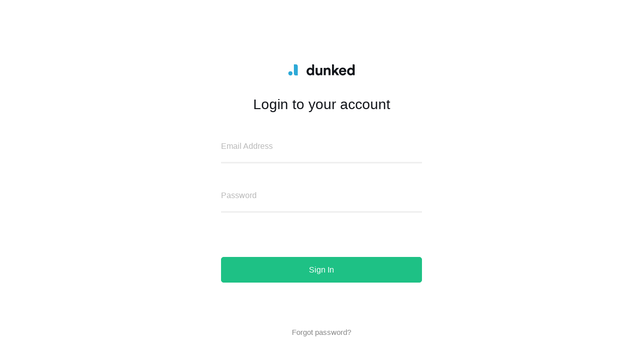

--- FILE ---
content_type: text/html; charset=UTF-8
request_url: https://sophievandenberkhof.dunked.com/admin/login
body_size: 6490
content:
<!DOCTYPE html>
<html lang="en">
<head>
    <meta charset="utf-8">
    <meta http-equiv="X-UA-Compatible" content="IE=edge,chrome=1">
    <meta name="viewport" content="width=device-width, initial-scale=1.0" />

    <title>Login - Dunked</title>
        <meta name="description" content="Login to your Dunked portfolio.">
    
    
	<link rel="canonical" href="https://sophievandenberkhof.dunked.com/admin/login" />
    <link rel="shortcut icon" href="https://assets.dunked.com/assets/images/favicon.ico" />

    <style>
        .loading{overflow:hidden;}.loader{background:#1a1a1a;height:100vh;width:100vw;z-index:100;position:fixed;top:0;right:0;left:0;bottom:0;opacity:1;transition: opacity 300ms ease-in-out;}.loaded{opacity:0;}.loading-icon{margin:auto;position:absolute;top:0;right:0;bottom:0;left:0;width:50px;height:50px;background-color:#333333;border-radius:100%;-webkit-animation: sk-pulseScaleOut 1s infinite ease-in-out;animation: sk-pulseScaleOut 1s infinite ease-in-out;z-index:101;}@-webkit-keyframes sk-pulseScaleOut{ 0% { -webkit-transform: scale(0);transform:scale(0); } 100% { -webkit-transform:scale(1);transform:scale(1);opacity:0;}}@keyframes sk-pulseScaleOut { 0% {-webkit-transform:scale(0);transform:scale(0);} 100% {-webkit-transform:scale(1);transform:scale(1);opacity:0;}}
        /*! normalize.css v4.1.1 | MIT License | github.com/necolas/normalize.css */progress,sub,sup{vertical-align:baseline}button,hr,input{overflow:visible}img,legend{max-width:100%}[type=checkbox],[type=radio],legend{box-sizing:border-box;padding:0}input,sub,sup{position:relative}.instructions,h1{text-align:center}body{margin:0}article,aside,details,figcaption,figure,footer,header,main,menu,nav,section,summary{display:block}audio,canvas,progress,video{display:inline-block}audio:not([controls]){display:none;height:0}.success~.instructions,.success~form,[hidden],template{display:none}a{background-color:transparent;-webkit-text-decoration-skip:objects}a:active,a:hover{outline-width:0}abbr[title]{border-bottom:0;text-decoration:underline;text-decoration:underline dotted}b,strong{font-weight:bolder}dfn{font-style:italic}mark{background-color:#ff0;color:#000}small{font-size:80%}sub,sup{font-size:75%;line-height:0}sub{bottom:-.25em}sup{top:-.5em}img{height:auto;border-style:none;vertical-align:bottom}svg:not(:root){overflow:hidden}code,kbd,pre,samp{font-family:monospace,monospace;font-size:1em}figure{margin:1em 40px}hr{box-sizing:content-box;height:0}button,input,select,textarea{font:inherit;margin:0}optgroup{font-weight:700}button,select{text-transform:none}[type=reset],[type=submit],button,html [type=button]{-webkit-appearance:button}[type=button]::-moz-focus-inner,[type=reset]::-moz-focus-inner,[type=submit]::-moz-focus-inner,button::-moz-focus-inner{border-style:none;padding:0}[type=button]:-moz-focusring,[type=reset]:-moz-focusring,[type=submit]:-moz-focusring,button:-moz-focusring{outline:ButtonText dotted 1px}fieldset{border:1px solid silver;margin:0 2px;padding:.35em .625em .75em}legend{color:inherit;display:table;white-space:normal}input:not(:focus):valid~span,label{display:block}[type=number]::-webkit-inner-spin-button,[type=number]::-webkit-outer-spin-button{height:auto}[type=search]{-webkit-appearance:textfield;outline-offset:-2px}[type=search]::-webkit-search-cancel-button,[type=search]::-webkit-search-decoration{-webkit-appearance:none}::-webkit-input-placeholder{color:inherit;opacity:.54}::-webkit-file-upload-button{-webkit-appearance:button;font:inherit}input,textarea{background:0 0;box-sizing:border-box;line-height:1.3333;width:100%}.btn--primary,h1,html{font-weight:300}form{margin-top:7rem}.form-group{margin-top:3rem}label{color:#b8b8b8;cursor:text;position:absolute;-webkit-transform:translateY(-47px);transform:translateY(-47px);-webkit-transition:-webkit-transform .2s ease-in-out;transition:-webkit-transform .2s ease-in-out;transition:transform .2s ease-in-out;transition:transform .2s ease-in-out,-webkit-transform .2s ease-in-out}label span{margin-left:10px}input{border:0;border-bottom:3px solid #efefef;border-radius:0;font-size:1.125rem;padding:.75rem 0;z-index:2}input:focus+label,input:not(:focus):valid+label{font-size:.75rem;-webkit-transform:translate(0,-72px);text-transform:uppercase}input:focus{border-color:#13161B;outline:0}input:focus+label{transform:translate(0,-72px)}input:focus~span{display:block;position:absolute}.form-group,.form-input-error,input:focus~.error{position:relative}input:not(:focus):valid+label{transform:translate(0,-72px)}input.error{border-color:#e55}textarea{overflow:auto;border:0;border:3px solid #efefef;border-radius:0;font-size:1.125rem;padding:.75rem}textarea:focus{border-color:#13161B;outline:0}textarea:focus+label{font-size:.75rem;text-transform:uppercase;-webkit-transform:translate(0,-72px);transform:translate(0,-72px)}.btn{cursor:pointer;display:inline-block;margin:0;padding:.6075em 1.7075em;background:#e6e7e8;border:1px solid #e6e7e8;border-radius:5px;color:#13161B}.btn[disabled],.btn[disabled]:hover{background-color:#818284;border-color:#818284;cursor:not-allowed}.btn--primary{background:#1ec185;border:1px solid #1ec185;color:#fff;padding:.75em 3.125em;-webkit-transition:all .2s ease-in-out;transition:all .2s ease-in-out;width:100%}.btn--primary:hover{background:#1baf79;border-color:#1baf79;color:#fff}.btn--with-margins{margin:5.5rem 0 4.5rem}.form-secondary-text{font-size:.9375rem;text-align:center}.form-secondary-text a{color:#888;text-decoration:none;-webkit-transition:all .2s ease-in-out;transition:all .2s ease-in-out}.form-secondary-text a:hover{color:#13161B}.g-recaptcha>div{margin:5.5rem auto}::-moz-selection{background-color:#2da9d7;color:#fff}::selection{background-color:#2da9d7;color:#fff}.logo,body{color:#13161B}html{-ms-text-size-adjust:100%;-webkit-text-size-adjust:100%;font-family:'Neue Haas Unica Pro',sans-serif;font-size:100%;-webkit-font-smoothing:antialiased}body{line-height:1.6}h1{font-size:1.75rem;line-height:1.4;margin:0}.wrapper{margin:10% auto;max-width:400px;width:90%}.logo{display:block;margin:0 auto 2.4rem;height:22px;width:132px;-webkit-transition:opacity .3s ease;transition:opacity .3s ease}.logo svg{fill:currentColor;height:100%;width:100%}.blackout .logo{color:#fff}.logo-mark{fill:#2da9d7}.instructions{color:#818284;font-size:1.125rem;line-height:1.6;margin-top:1.6667em}.success-message{color:#1ec185}.error,.error-message{color:#e55}.form-input-error{top:.275rem;font-size:.6667rem}.url-mask{color:#b8b8b8;display:none;font-size:1.125rem;position:absolute;-webkit-transform:translate(1px,-2.425rem);transform:translate(1px,-2.425rem);z-index:1}.url-mask span{color:transparent}
    
        .glogin {
            margin: 25px 0;
        }

        .glogin-centered {
            display: flex;
            justify-content: center;
            align-items: center;
        }

        #login form, #signup form {
            margin-top: 5px;
        }

        .loginor {
            margin-y: 5px;
            text-align: center;
            color: #888;
        }
        .custom-recaptcha div {
            height: 57px !important;
            margin-top: 40px !important;
            margin-bottom: 50px !important;
        }

/*        .promo-banner {
            background-color: #2da9d7;
            color: #ffffff;
            padding: 0.5rem 1rem;
            text-align: center;
            position: fixed;
            width: 100%;
            top: 0;
            left: 0;
            z-index: 11;
        }

        .promo-banner__container {
            max-width: 80rem;
            margin-left: auto;
            margin-right: auto;
            font-size: 18px;
            font-weight: 500;
        }

        .promo-banner__code {
            padding: 2px 4px;
        }

        .promo-banner__code::selection {
            background-color: #ec92e8;
            color: #000;
            padding: 0px 2px;
        }
        
        .promo-banner__code::-moz-selection {
            background-color: #ec92e8;
            color: #000;
        }

        .has-promo-banner .headroom {
            top: 70px;

            @media screen and (min-width: 45rem) {
                top: 50px;
            }
        }

        .has-promo-banner {
            padding-top: 50px;

            @media screen and (min-width: 45rem) {
                padding-top: 30px;
            }
        }*/

    </style>



    <script src='https://www.google.com/recaptcha/api.js'></script>

    <!-- Fathom - beautiful, simple website analytics -->
<script src="https://cdn.usefathom.com/script.js" data-site="TRADZCUZ" defer></script>
<!-- / Fathom -->

<script type="text/javascript">
  (function (f, b) { if (!b.__SV) { var e, g, i, h; window.mixpanel = b; b._i = []; b.init = function (e, f, c) { function g(a, d) { var b = d.split("."); 2 == b.length && ((a = a[b[0]]), (d = b[1])); a[d] = function () { a.push([d].concat(Array.prototype.slice.call(arguments, 0))); }; } var a = b; "undefined" !== typeof c ? (a = b[c] = []) : (c = "mixpanel"); a.people = a.people || []; a.toString = function (a) { var d = "mixpanel"; "mixpanel" !== c && (d += "." + c); a || (d += " (stub)"); return d; }; a.people.toString = function () { return a.toString(1) + ".people (stub)"; }; i = "disable time_event track track_pageview track_links track_forms track_with_groups add_group set_group remove_group register register_once alias unregister identify name_tag set_config reset opt_in_tracking opt_out_tracking has_opted_in_tracking has_opted_out_tracking clear_opt_in_out_tracking start_batch_senders people.set people.set_once people.unset people.increment people.append people.union people.track_charge people.clear_charges people.delete_user people.remove".split( " "); for (h = 0; h < i.length; h++) g(a, i[h]); var j = "set set_once union unset remove delete".split(" "); a.get_group = function () { function b(c) { d[c] = function () { call2_args = arguments; call2 = [c].concat(Array.prototype.slice.call(call2_args, 0)); a.push([e, call2]); }; } for ( var d = {}, e = ["get_group"].concat( Array.prototype.slice.call(arguments, 0)), c = 0; c < j.length; c++) b(j[c]); return d; }; b._i.push([e, f, c]); }; b.__SV = 1.2; e = f.createElement("script"); e.type = "text/javascript"; e.async = !0; e.src = "undefined" !== typeof MIXPANEL_CUSTOM_LIB_URL ? MIXPANEL_CUSTOM_LIB_URL : "file:" === f.location.protocol && "//cdn.mxpnl.com/libs/mixpanel-2-latest.min.js".match(/^\/\//) ? "https://cdn.mxpnl.com/libs/mixpanel-2-latest.min.js" : "//cdn.mxpnl.com/libs/mixpanel-2-latest.min.js"; g = f.getElementsByTagName("script")[0]; g.parentNode.insertBefore(e, g); } })(document, window.mixpanel || []);
    
                mixpanel.init("b21c232d5f6cfadd3c851568c959093b", {
            debug: false,
            track_pageview: true,
            persistence: "localStorage",
        });

        
    
        
        function getQueryParam(url, param) {
            param = param.replace(/[[]/, "\[").replace(/[]]/, "\]");
            var regexS = "[\?&]" + param + "=([^&#]*)",
                regex = new RegExp( regexS ),
                results = regex.exec(url);
            if (results === null || (results && typeof(results[1]) !== 'string' && results[1].length)) {
                return '';
            } else {
                return decodeURIComponent(results[1]).replace(/\W/gi, ' ');
            }
        }

        function campaignParams() {
            var campaign_keywords = 'utm_source utm_medium utm_campaign utm_content utm_term'.split(' ')
                , kw = ''
                , last_params = {}
                , first_params = {};

            var index;

            for (index = 0; index < campaign_keywords.length; ++index) {
                kw = getQueryParam(document.URL, campaign_keywords[index]);
                if (kw.length) {
                    last_params[campaign_keywords[index] + ' [last touch]'] = kw;
                }
            }

            for (index = 0; index < campaign_keywords.length; ++index) {
                kw = getQueryParam(document.URL, campaign_keywords[index]);
                if (kw.length) {
                    first_params[campaign_keywords[index] + ' [first touch]'] = kw;
                }
            }

            mixpanel.people.set(last_params);
            mixpanel.register(last_params);
            mixpanel.people.set_once(first_params);
        }

        campaignParams();

    
</script>
<script
    src="https://browser.sentry-cdn.com/8.47.0/bundle.tracing.replay.min.js"
    integrity="sha384-VaqNrma84jlgEWxBCMOnatKAHLSjaKGmo8Biuj3NQEg1MrmeukY8s6pnaTgRVjKM"
    crossorigin="anonymous"
></script>

<script>
    Sentry.init({
        dsn: "https://4daef20d92329c1ec68fb5d25552b376@o4508511621677056.ingest.us.sentry.io/4508511625936896",
        environment: "production",
        replaysSessionSampleRate: 0.1,
        replaysOnErrorSampleRate: 1.0,
        integrations: [
            Sentry.replayIntegration({
                maskAllText: false,
                blockAllMedia: false,
            }),
        ],
    });

    </script>
            <script src="https://accounts.google.com/gsi/client" async defer></script>
</head>
<body class="page-login loading">
    <svg style="display: none;" xmlns="http://www.w3.org/2000/svg"><symbol id="dunked-logo" viewBox="0 0 240 40" xml:space="preserve"><title>Dunked</title><g><path class="logo-mark" d="M34,11.06h0V7.24c0-.06,0-.11,0-.17S34,7,34,6.9A7,7,0,0,0,27,0H20V6.9h0C20,7,20,7,20,7.07s0,.11,0,.17v21.7h0v3.82c0,.06,0,.11,0,.17s0,.12,0,.17A7,7,0,0,0,27,40h7V33.1c0-.06,0-.11,0-.17s0-.11,0-.17Z"/><path class="logo-mark" d="M7.5,25A7.5,7.5,0,0,0,0,32.32v.37a7.5,7.5,0,0,0,15,0v-.36A7.5,7.5,0,0,0,7.5,25Z"/><path d="M93.29,34.37c0,1.79-.11,3.73,0,4.82h-6.9V36.1c-1.19,2.11-3.88,3.73-7.44,3.73-7.55,0-12.95-6-12.95-14C66,18,71.23,11.91,78.73,11.91c4.59,0,6.74,1.89,7.5,3.3V0h4.39a2.68,2.68,0,0,1,2.67,2.68Zm-13.49-1c3.67,0,6.53-2.81,6.53-7.63s-2.86-7.41-6.53-7.41-6.58,2.71-6.58,7.47S76,33.4,79.81,33.4Z"/><path d="M116.15,36.33c-1.46,2.49-4.53,3.57-7.34,3.57-6.42,0-10.09-4.71-10.09-10.5V12.57h7.17V27.94c0,3,1.51,5.36,4.85,5.36,3.18,0,5-2.17,5-5.25V12.57h7.17V39.2h-6.8Z"/><path d="M135.55,39.2h-7.17V12.57h7v3.3a8.81,8.81,0,0,1,7.66-4c6.58,0,9.6,4.71,9.6,10.55V39.2h-7.17V23.66c0-3-1.46-5.3-4.91-5.3-3.13,0-5,2.44-5,5.52Z"/><path d="M173.13,23.77,184,39.2h-8.79l-7-10.18-3,3.14v7H158V0h4.5a2.68,2.68,0,0,1,2.67,2.68V22.47l9.17-9.9h9.39Z"/><path d="M209.21,31.51c-1.35,4.6-5.56,8.44-12.08,8.44-7.28,0-13.7-5.25-13.7-14.24,0-8.5,6.26-14,13.05-14,8.2,0,13.11,5.25,13.11,13.8,0,1-.11,2.11-.11,2.22h-19a6.47,6.47,0,0,0,6.69,6.06,5.86,5.86,0,0,0,6-4.06Zm-6.69-8.71c-.11-2.65-1.83-5.25-5.93-5.25a5.75,5.75,0,0,0-5.93,5.25Z"/><path d="M240,34.38V39.2h-6.9V36.11c-1.19,2.11-3.88,3.73-7.44,3.73-7.55,0-12.95-6-12.95-14,0-7.79,5.23-13.91,12.73-13.91,4.59,0,6.74,1.89,7.5,3.3V0h4.39A2.68,2.68,0,0,1,240,2.69Zm-13.49-1c3.67,0,6.53-2.81,6.53-7.63s-2.86-7.41-6.53-7.41-6.58,2.71-6.58,7.47S222.74,33.4,226.51,33.4Z"/></g></symbol></svg>
    <div class="loader"><div class="loading-icon"></div></div>
    
 
    
    
    
	<div class="wrapper">
		<a class="logo" href="http://dunked.com"><svg><use xmlns:link="http://www.w3.org/1999/xlink" xlink:href="#dunked-logo"></use></svg></a>
		<h1>Login to your account</h1>

		
		<div id="login" class="app-login">
			<form method="POST" action="https://sophievandenberkhof.dunked.com/admin/login" accept-charset="UTF-8"><input name="_token" type="hidden" value="TPgS5G5nx1IPK7ELeWHWUfnUTXcoZ0xGoCRb8enX">
				<input type="hidden" name="redirect" value="" />

				<div class="form-group">
					<input type="text" name="email" id="email" tabindex="1" value="" required>
					<label for="email">Email Address</label>
					
				</div>

				<div class="form-group">
					<input type="password" name="password" id="password" tabindex="2" required>
					<label for="password">Password</label>
				</div>

				<button type="submit" class="btn btn--primary btn--with-margins">Sign In</button>

				<p class="form-secondary-text"><a href="https://sophievandenberkhof.dunked.com/password/email" tabindex="4">Forgot password?</a></p>
			</form>
		</div>
	</div>


<script>
    // LoadCSS w/ rel=preload polyfill https://github.com/filamentgroup/loadCSS [c]2016 @scottjehl, Filament Group, Inc. Licensed MIT
    !function(a){"use strict";var b=function(b,c,d){function j(a){return e.body?a():void setTimeout(function(){j(a)})}function l(){f.addEventListener&&f.removeEventListener("load",l),f.media=d||"all"}var g,e=a.document,f=e.createElement("link");if(c)g=c;else{var h=(e.body||e.getElementsByTagName("head")[0]).childNodes;g=h[h.length-1]}var i=e.styleSheets;f.rel="stylesheet",f.href=b,f.media="only x",j(function(){g.parentNode.insertBefore(f,c?g:g.nextSibling)});var k=function(a){for(var b=f.href,c=i.length;c--;)if(i[c].href===b)return a();setTimeout(function(){k(a)})};return f.addEventListener&&f.addEventListener("load",l),f.onloadcssdefined=k,k(l),f};"undefined"!=typeof exports?exports.loadCSS=b:a.loadCSS=b}("undefined"!=typeof global?global:this),function(a){if(a.loadCSS){var b=loadCSS.relpreload={};if(b.support=function(){try{return a.document.createElement("link").relList.supports("preload")}catch(b){return!1}},b.poly=function(){for(var b=a.document.getElementsByTagName("link"),c=0;c<b.length;c++){var d=b[c];"preload"===d.rel&&"style"===d.getAttribute("as")&&(a.loadCSS(d.href,d),d.rel=null)}},!b.support()){b.poly();var c=a.setInterval(b.poly,300);a.addEventListener&&a.addEventListener("load",function(){a.clearInterval(c)}),a.attachEvent&&a.attachEvent("onload",function(){a.clearInterval(c)})}}}(this);
</script>
    <script>
        var base_url = 'https://sophievandenberkhof.dunked.com/';
        var ajax_token = 'TPgS5G5nx1IPK7ELeWHWUfnUTXcoZ0xGoCRb8enX';

        var pageLoaded = function() {
            var loader = document.querySelector('.loader');

            setTimeout(function() {
                loader.classList.add('loaded');
                setTimeout(function() {
                    loader.parentNode.removeChild(loader);
                    document.body.classList.remove('loading');
                }, 310);
            }, 250);
        }
        if (document.readyState === 'complete' || document.readyState !== 'loading') {
            pageLoaded();
        } else {
            document.addEventListener('DOMContentLoaded', pageLoaded);
        }
    </script>

    
			<!-- Awin Advertiser MasterTag -->
		<script defer="defer" src="https://www.dwin1.com/113684.js" type="text/javascript"></script>
	</body>
</html>
